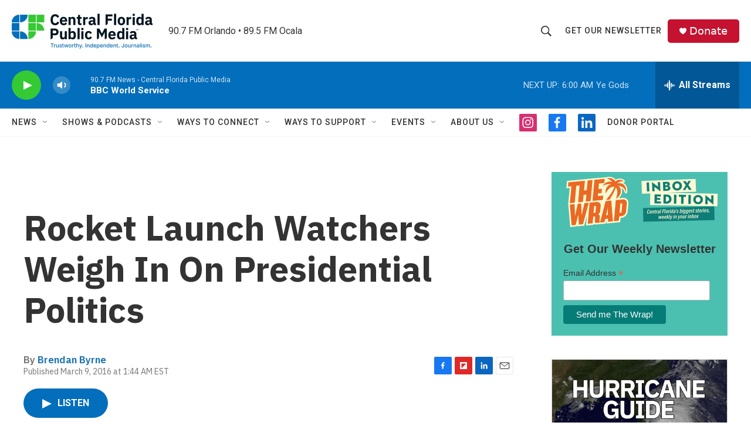

--- FILE ---
content_type: text/html; charset=utf-8
request_url: https://www.google.com/recaptcha/api2/aframe
body_size: 186
content:
<!DOCTYPE HTML><html><head><meta http-equiv="content-type" content="text/html; charset=UTF-8"></head><body><script nonce="W0MUui4hsAI6H2JgKREmgQ">/** Anti-fraud and anti-abuse applications only. See google.com/recaptcha */ try{var clients={'sodar':'https://pagead2.googlesyndication.com/pagead/sodar?'};window.addEventListener("message",function(a){try{if(a.source===window.parent){var b=JSON.parse(a.data);var c=clients[b['id']];if(c){var d=document.createElement('img');d.src=c+b['params']+'&rc='+(localStorage.getItem("rc::a")?sessionStorage.getItem("rc::b"):"");window.document.body.appendChild(d);sessionStorage.setItem("rc::e",parseInt(sessionStorage.getItem("rc::e")||0)+1);localStorage.setItem("rc::h",'1763285915118');}}}catch(b){}});window.parent.postMessage("_grecaptcha_ready", "*");}catch(b){}</script></body></html>